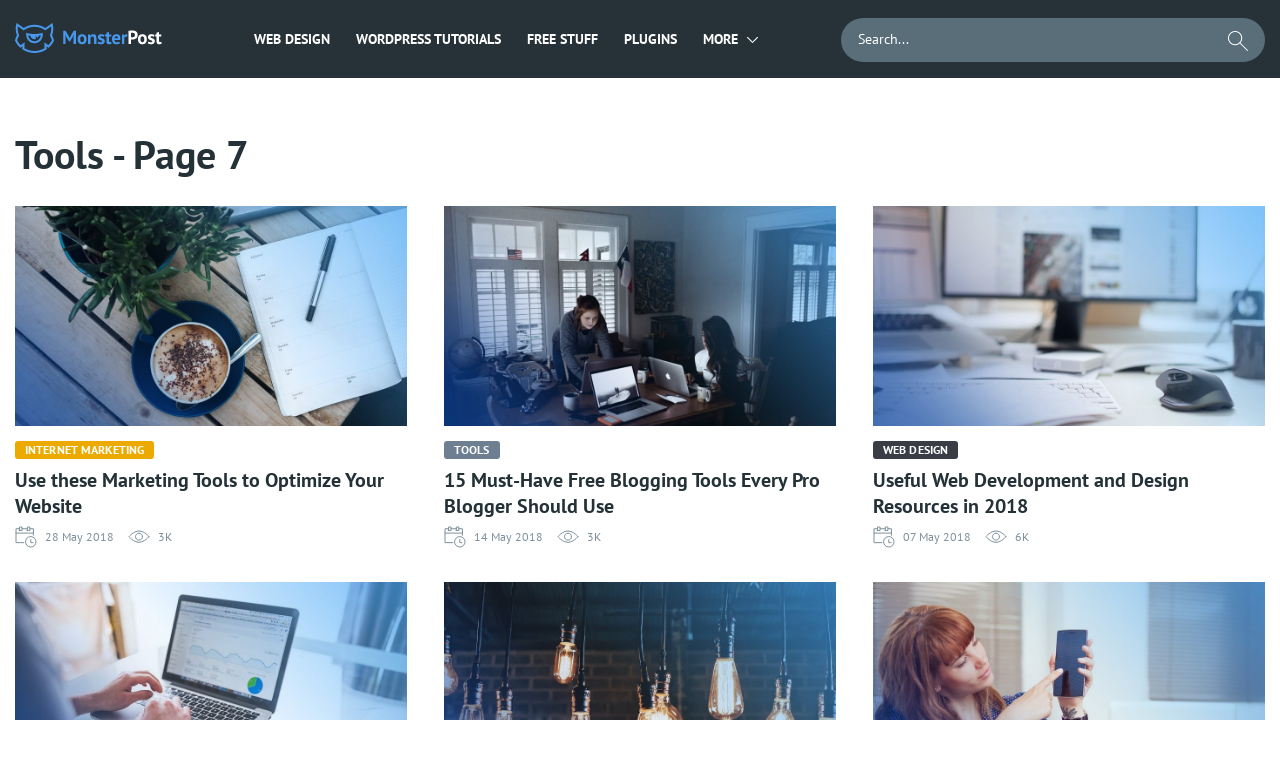

--- FILE ---
content_type: text/html; charset=UTF-8
request_url: https://monsterspost.com/category/tools/page/7/
body_size: 17400
content:

<!DOCTYPE html>
<html lang="en-US">
<head>
    <title>Tools Guides and Tutorials ⭐MonstersPost - Page 7 of 19</title>
    <meta charset="UTF-8" />
    <meta http-equiv="X-UA-Compatible" content="IE=Edge"/>
    <meta name="viewport" content="width=device-width, initial-scale=1, user-scalable=no">
    <link rel="icon" href="https://s.tmimgcdn.com/img/favicon.ico?d=9392c5f" type="image/x-icon"/>

    <script>
        document.addEventListener(
            "InitGTM",
            (e) => {
                <!-- Google Tag Manager -->
                (function(w,d,s,l,i){w[l]=w[l]||[];w[l].push({'gtm.start':
                        new Date().getTime(),event:'gtm.js'});var f=d.getElementsByTagName(s)[0],
                    j=d.createElement(s),dl=l!='dataLayer'?'&l='+l:'';j.async=true;j.src=
                    'https://www.googletagmanager.com/gtm.js?id='+i+dl;f.parentNode.insertBefore(j,f);
                })(window,document,'script','dataLayer','GTM-M77X7Q');
                <!-- End Google Tag Manager -->
                window.dataLayer.push({ event: "consent_updated" })
            },
            true,
        );
    </script>
    <script src="https://account.templatemonster.com/cp/default.js" type="text/javascript"></script>

        
    <script async src="https://pagead2.googlesyndication.com/pagead/js/adsbygoogle.js?client=ca-pub-2298923398874686"
            crossorigin="anonymous"></script>
    <meta name='ir-site-verification-token' value='918434636' />
    <meta name='impact-site-verification' value='74a02357-ae94-4db8-add8-2a625f35ef2f'>
    <meta name='robots' content='index, follow, max-image-preview:large, max-snippet:-1, max-video-preview:-1' />

	<!-- This site is optimized with the Yoast SEO plugin v19.11 - https://yoast.com/wordpress/plugins/seo/ -->
	<meta name="description" content="Large collection of articles on Tools. Read and learn with MonsterPost. We are always here to provide fresh news. - Page 7 of 19" />
	<link rel="canonical" href="https://monsterspost.com/category/tools/page/7/" />
	<link rel="prev" href="https://monsterspost.com/category/tools/page/6/" />
	<link rel="next" href="https://monsterspost.com/category/tools/page/8/" />
	<meta property="og:locale" content="en_US" />
	<meta property="og:type" content="article" />
	<meta property="og:title" content="Tools Guides and Tutorials ⭐MonstersPost - Page 7 of 19" />
	<meta property="og:description" content="Large collection of articles on Tools. Read and learn with MonsterPost. We are always here to provide fresh news. - Page 7 of 19" />
	<meta property="og:url" content="https://monsterspost.com/category/tools/" />
	<meta property="og:site_name" content="MonstersPost" />
	<meta property="og:image" content="https://monsterspost.com/wp-content/uploads/2019/04/tmlogo.jpg" />
	<meta property="og:image:width" content="400" />
	<meta property="og:image:height" content="400" />
	<meta property="og:image:type" content="image/jpeg" />
	<meta name="twitter:card" content="summary_large_image" />
	<meta name="twitter:site" content="@templatemonster" />
	<script type="application/ld+json" class="yoast-schema-graph">{"@context":"https://schema.org","@graph":[{"@type":"CollectionPage","@id":"https://monsterspost.com/category/tools/","url":"https://monsterspost.com/category/tools/page/7/","name":"Tools Guides and Tutorials ⭐MonstersPost - Page 7 of 19","isPartOf":{"@id":"https://monsterspost.com/#website"},"primaryImageOfPage":{"@id":"https://monsterspost.com/category/tools/page/7/#primaryimage"},"image":{"@id":"https://monsterspost.com/category/tools/page/7/#primaryimage"},"thumbnailUrl":"https://monsterspost.com/wp-content/uploads/2018/05/featured-image-26.jpg","description":"Large collection of articles on Tools. Read and learn with MonsterPost. We are always here to provide fresh news. - Page 7 of 19","breadcrumb":{"@id":"https://monsterspost.com/category/tools/page/7/#breadcrumb"},"inLanguage":"en-US"},{"@type":"ImageObject","inLanguage":"en-US","@id":"https://monsterspost.com/category/tools/page/7/#primaryimage","url":"https://monsterspost.com/wp-content/uploads/2018/05/featured-image-26.jpg","contentUrl":"https://monsterspost.com/wp-content/uploads/2018/05/featured-image-26.jpg","width":900,"height":538,"caption":"Marketing Tools"},{"@type":"BreadcrumbList","@id":"https://monsterspost.com/category/tools/page/7/#breadcrumb","itemListElement":[{"@type":"ListItem","position":1,"name":"☑️ Home","item":"https://monsterspost.com/"},{"@type":"ListItem","position":2,"name":"Tools"}]},{"@type":"WebSite","@id":"https://monsterspost.com/#website","url":"https://monsterspost.com/","name":"MonstersPost","description":"","publisher":{"@id":"https://monsterspost.com/#organization"},"potentialAction":[{"@type":"SearchAction","target":{"@type":"EntryPoint","urlTemplate":"https://monsterspost.com/?s={search_term_string}"},"query-input":"required name=search_term_string"}],"inLanguage":"en-US"},{"@type":"Organization","@id":"https://monsterspost.com/#organization","name":"MonstersPost","url":"https://monsterspost.com/","logo":{"@type":"ImageObject","inLanguage":"en-US","@id":"https://monsterspost.com/#/schema/logo/image/","url":"https://monsterspost.com/wp-content/uploads/2020/03/Logo-TM.png","contentUrl":"https://monsterspost.com/wp-content/uploads/2020/03/Logo-TM.png","width":180,"height":180,"caption":"MonstersPost"},"image":{"@id":"https://monsterspost.com/#/schema/logo/image/"},"sameAs":["https://www.instagram.com/template_monster/","https://www.linkedin.com/company/templatemonster","https://www.pinterest.com/templatemonster/","https://www.youtube.com/user/TemplateMonsterCo/","https://www.facebook.com/TemplateMonster/","https://twitter.com/templatemonster"]}]}</script>
	<!-- / Yoast SEO plugin. -->


<link rel="alternate" type="application/rss+xml" title="MonstersPost &raquo; Tools Category Feed" href="https://monsterspost.com/category/tools/feed/" />
<link rel='stylesheet' id='classic-theme-styles-css' href='https://monsterspost.com/wp-includes/css/classic-themes.min.css?ver=1' type='text/css' media='all' />
<style id='global-styles-inline-css' type='text/css'>
body{--wp--preset--color--black: #000000;--wp--preset--color--cyan-bluish-gray: #abb8c3;--wp--preset--color--white: #ffffff;--wp--preset--color--pale-pink: #f78da7;--wp--preset--color--vivid-red: #cf2e2e;--wp--preset--color--luminous-vivid-orange: #ff6900;--wp--preset--color--luminous-vivid-amber: #fcb900;--wp--preset--color--light-green-cyan: #7bdcb5;--wp--preset--color--vivid-green-cyan: #00d084;--wp--preset--color--pale-cyan-blue: #8ed1fc;--wp--preset--color--vivid-cyan-blue: #0693e3;--wp--preset--color--vivid-purple: #9b51e0;--wp--preset--gradient--vivid-cyan-blue-to-vivid-purple: linear-gradient(135deg,rgba(6,147,227,1) 0%,rgb(155,81,224) 100%);--wp--preset--gradient--light-green-cyan-to-vivid-green-cyan: linear-gradient(135deg,rgb(122,220,180) 0%,rgb(0,208,130) 100%);--wp--preset--gradient--luminous-vivid-amber-to-luminous-vivid-orange: linear-gradient(135deg,rgba(252,185,0,1) 0%,rgba(255,105,0,1) 100%);--wp--preset--gradient--luminous-vivid-orange-to-vivid-red: linear-gradient(135deg,rgba(255,105,0,1) 0%,rgb(207,46,46) 100%);--wp--preset--gradient--very-light-gray-to-cyan-bluish-gray: linear-gradient(135deg,rgb(238,238,238) 0%,rgb(169,184,195) 100%);--wp--preset--gradient--cool-to-warm-spectrum: linear-gradient(135deg,rgb(74,234,220) 0%,rgb(151,120,209) 20%,rgb(207,42,186) 40%,rgb(238,44,130) 60%,rgb(251,105,98) 80%,rgb(254,248,76) 100%);--wp--preset--gradient--blush-light-purple: linear-gradient(135deg,rgb(255,206,236) 0%,rgb(152,150,240) 100%);--wp--preset--gradient--blush-bordeaux: linear-gradient(135deg,rgb(254,205,165) 0%,rgb(254,45,45) 50%,rgb(107,0,62) 100%);--wp--preset--gradient--luminous-dusk: linear-gradient(135deg,rgb(255,203,112) 0%,rgb(199,81,192) 50%,rgb(65,88,208) 100%);--wp--preset--gradient--pale-ocean: linear-gradient(135deg,rgb(255,245,203) 0%,rgb(182,227,212) 50%,rgb(51,167,181) 100%);--wp--preset--gradient--electric-grass: linear-gradient(135deg,rgb(202,248,128) 0%,rgb(113,206,126) 100%);--wp--preset--gradient--midnight: linear-gradient(135deg,rgb(2,3,129) 0%,rgb(40,116,252) 100%);--wp--preset--duotone--dark-grayscale: url('#wp-duotone-dark-grayscale');--wp--preset--duotone--grayscale: url('#wp-duotone-grayscale');--wp--preset--duotone--purple-yellow: url('#wp-duotone-purple-yellow');--wp--preset--duotone--blue-red: url('#wp-duotone-blue-red');--wp--preset--duotone--midnight: url('#wp-duotone-midnight');--wp--preset--duotone--magenta-yellow: url('#wp-duotone-magenta-yellow');--wp--preset--duotone--purple-green: url('#wp-duotone-purple-green');--wp--preset--duotone--blue-orange: url('#wp-duotone-blue-orange');--wp--preset--font-size--small: 13px;--wp--preset--font-size--medium: 20px;--wp--preset--font-size--large: 36px;--wp--preset--font-size--x-large: 42px;--wp--preset--spacing--20: 0.44rem;--wp--preset--spacing--30: 0.67rem;--wp--preset--spacing--40: 1rem;--wp--preset--spacing--50: 1.5rem;--wp--preset--spacing--60: 2.25rem;--wp--preset--spacing--70: 3.38rem;--wp--preset--spacing--80: 5.06rem;}:where(.is-layout-flex){gap: 0.5em;}body .is-layout-flow > .alignleft{float: left;margin-inline-start: 0;margin-inline-end: 2em;}body .is-layout-flow > .alignright{float: right;margin-inline-start: 2em;margin-inline-end: 0;}body .is-layout-flow > .aligncenter{margin-left: auto !important;margin-right: auto !important;}body .is-layout-constrained > .alignleft{float: left;margin-inline-start: 0;margin-inline-end: 2em;}body .is-layout-constrained > .alignright{float: right;margin-inline-start: 2em;margin-inline-end: 0;}body .is-layout-constrained > .aligncenter{margin-left: auto !important;margin-right: auto !important;}body .is-layout-constrained > :where(:not(.alignleft):not(.alignright):not(.alignfull)){max-width: var(--wp--style--global--content-size);margin-left: auto !important;margin-right: auto !important;}body .is-layout-constrained > .alignwide{max-width: var(--wp--style--global--wide-size);}body .is-layout-flex{display: flex;}body .is-layout-flex{flex-wrap: wrap;align-items: center;}body .is-layout-flex > *{margin: 0;}:where(.wp-block-columns.is-layout-flex){gap: 2em;}.has-black-color{color: var(--wp--preset--color--black) !important;}.has-cyan-bluish-gray-color{color: var(--wp--preset--color--cyan-bluish-gray) !important;}.has-white-color{color: var(--wp--preset--color--white) !important;}.has-pale-pink-color{color: var(--wp--preset--color--pale-pink) !important;}.has-vivid-red-color{color: var(--wp--preset--color--vivid-red) !important;}.has-luminous-vivid-orange-color{color: var(--wp--preset--color--luminous-vivid-orange) !important;}.has-luminous-vivid-amber-color{color: var(--wp--preset--color--luminous-vivid-amber) !important;}.has-light-green-cyan-color{color: var(--wp--preset--color--light-green-cyan) !important;}.has-vivid-green-cyan-color{color: var(--wp--preset--color--vivid-green-cyan) !important;}.has-pale-cyan-blue-color{color: var(--wp--preset--color--pale-cyan-blue) !important;}.has-vivid-cyan-blue-color{color: var(--wp--preset--color--vivid-cyan-blue) !important;}.has-vivid-purple-color{color: var(--wp--preset--color--vivid-purple) !important;}.has-black-background-color{background-color: var(--wp--preset--color--black) !important;}.has-cyan-bluish-gray-background-color{background-color: var(--wp--preset--color--cyan-bluish-gray) !important;}.has-white-background-color{background-color: var(--wp--preset--color--white) !important;}.has-pale-pink-background-color{background-color: var(--wp--preset--color--pale-pink) !important;}.has-vivid-red-background-color{background-color: var(--wp--preset--color--vivid-red) !important;}.has-luminous-vivid-orange-background-color{background-color: var(--wp--preset--color--luminous-vivid-orange) !important;}.has-luminous-vivid-amber-background-color{background-color: var(--wp--preset--color--luminous-vivid-amber) !important;}.has-light-green-cyan-background-color{background-color: var(--wp--preset--color--light-green-cyan) !important;}.has-vivid-green-cyan-background-color{background-color: var(--wp--preset--color--vivid-green-cyan) !important;}.has-pale-cyan-blue-background-color{background-color: var(--wp--preset--color--pale-cyan-blue) !important;}.has-vivid-cyan-blue-background-color{background-color: var(--wp--preset--color--vivid-cyan-blue) !important;}.has-vivid-purple-background-color{background-color: var(--wp--preset--color--vivid-purple) !important;}.has-black-border-color{border-color: var(--wp--preset--color--black) !important;}.has-cyan-bluish-gray-border-color{border-color: var(--wp--preset--color--cyan-bluish-gray) !important;}.has-white-border-color{border-color: var(--wp--preset--color--white) !important;}.has-pale-pink-border-color{border-color: var(--wp--preset--color--pale-pink) !important;}.has-vivid-red-border-color{border-color: var(--wp--preset--color--vivid-red) !important;}.has-luminous-vivid-orange-border-color{border-color: var(--wp--preset--color--luminous-vivid-orange) !important;}.has-luminous-vivid-amber-border-color{border-color: var(--wp--preset--color--luminous-vivid-amber) !important;}.has-light-green-cyan-border-color{border-color: var(--wp--preset--color--light-green-cyan) !important;}.has-vivid-green-cyan-border-color{border-color: var(--wp--preset--color--vivid-green-cyan) !important;}.has-pale-cyan-blue-border-color{border-color: var(--wp--preset--color--pale-cyan-blue) !important;}.has-vivid-cyan-blue-border-color{border-color: var(--wp--preset--color--vivid-cyan-blue) !important;}.has-vivid-purple-border-color{border-color: var(--wp--preset--color--vivid-purple) !important;}.has-vivid-cyan-blue-to-vivid-purple-gradient-background{background: var(--wp--preset--gradient--vivid-cyan-blue-to-vivid-purple) !important;}.has-light-green-cyan-to-vivid-green-cyan-gradient-background{background: var(--wp--preset--gradient--light-green-cyan-to-vivid-green-cyan) !important;}.has-luminous-vivid-amber-to-luminous-vivid-orange-gradient-background{background: var(--wp--preset--gradient--luminous-vivid-amber-to-luminous-vivid-orange) !important;}.has-luminous-vivid-orange-to-vivid-red-gradient-background{background: var(--wp--preset--gradient--luminous-vivid-orange-to-vivid-red) !important;}.has-very-light-gray-to-cyan-bluish-gray-gradient-background{background: var(--wp--preset--gradient--very-light-gray-to-cyan-bluish-gray) !important;}.has-cool-to-warm-spectrum-gradient-background{background: var(--wp--preset--gradient--cool-to-warm-spectrum) !important;}.has-blush-light-purple-gradient-background{background: var(--wp--preset--gradient--blush-light-purple) !important;}.has-blush-bordeaux-gradient-background{background: var(--wp--preset--gradient--blush-bordeaux) !important;}.has-luminous-dusk-gradient-background{background: var(--wp--preset--gradient--luminous-dusk) !important;}.has-pale-ocean-gradient-background{background: var(--wp--preset--gradient--pale-ocean) !important;}.has-electric-grass-gradient-background{background: var(--wp--preset--gradient--electric-grass) !important;}.has-midnight-gradient-background{background: var(--wp--preset--gradient--midnight) !important;}.has-small-font-size{font-size: var(--wp--preset--font-size--small) !important;}.has-medium-font-size{font-size: var(--wp--preset--font-size--medium) !important;}.has-large-font-size{font-size: var(--wp--preset--font-size--large) !important;}.has-x-large-font-size{font-size: var(--wp--preset--font-size--x-large) !important;}
.wp-block-navigation a:where(:not(.wp-element-button)){color: inherit;}
:where(.wp-block-columns.is-layout-flex){gap: 2em;}
.wp-block-pullquote{font-size: 1.5em;line-height: 1.6;}
</style>
<link rel='stylesheet' id='contact-form-7-css' href='https://monsterspost.com/wp-content/plugins/contact-form-7/includes/css/styles.css?ver=5.6.4' type='text/css' media='all' />
<link rel='stylesheet' id='tm-custom-style-css' href='https://monsterspost.com/wp-content/themes/redesign/css/main.min.css?ver=1769263623' type='text/css' media='all' />
<style id='rocket-lazyload-inline-css' type='text/css'>
.rll-youtube-player{position:relative;padding-bottom:56.23%;height:0;overflow:hidden;max-width:100%;}.rll-youtube-player iframe{position:absolute;top:0;left:0;width:100%;height:100%;z-index:100;background:0 0}.rll-youtube-player img{bottom:0;display:block;left:0;margin:auto;max-width:100%;width:100%;position:absolute;right:0;top:0;border:none;height:auto;cursor:pointer;-webkit-transition:.4s all;-moz-transition:.4s all;transition:.4s all}.rll-youtube-player img:hover{-webkit-filter:brightness(75%)}.rll-youtube-player .play{height:72px;width:72px;left:50%;top:50%;margin-left:-36px;margin-top:-36px;position:absolute;background:url(https://monsterspost.com/wp-content/plugins/rocket-lazy-load/assets/img/youtube.png) no-repeat;cursor:pointer}
</style>
<script type='text/javascript' src='https://monsterspost.com/wp-includes/js/jquery/jquery.min.js?ver=3.6.1' id='jquery-core-js'></script>
<script type='text/javascript' src='https://monsterspost.com/wp-includes/js/jquery/jquery-migrate.min.js?ver=3.3.2' id='jquery-migrate-js'></script>
<script type='text/javascript' src='https://monsterspost.com/wp-content/themes/redesign/js/app.min.js?ver=1769263623' id='tm-custom-script-js'></script>
<link rel="https://api.w.org/" href="https://monsterspost.com/wp-json/" /><link rel="alternate" type="application/json" href="https://monsterspost.com/wp-json/wp/v2/categories/128" /><link rel="EditURI" type="application/rsd+xml" title="RSD" href="https://monsterspost.com/xmlrpc.php?rsd" />
<link rel="wlwmanifest" type="application/wlwmanifest+xml" href="https://monsterspost.com/wp-includes/wlwmanifest.xml" />
<meta name="generator" content="WordPress 6.1.1" />
    <meta name="theme-color" content="#ffffff" />
<!-- There is no amphtml version available for this URL. --><link rel="icon" href="https://monsterspost.com/wp-content/uploads/2019/07/icon-150x150.png" sizes="32x32" />
<link rel="icon" href="https://monsterspost.com/wp-content/uploads/2019/07/icon.png" sizes="192x192" />
<link rel="apple-touch-icon" href="https://monsterspost.com/wp-content/uploads/2019/07/icon.png" />
<meta name="msapplication-TileImage" content="https://monsterspost.com/wp-content/uploads/2019/07/icon.png" />
<noscript><style id="rocket-lazyload-nojs-css">.rll-youtube-player, [data-lazy-src]{display:none !important;}</style></noscript></head>
<body class="archive paged category category-tools category-128 paged-7 category-paged-7">
<body>
<!-- Google Tag Manager (noscript) -->
<noscript><iframe src="https://www.googletagmanager.com/ns.html?id=GTM-M77X7Q"
                  height="0" width="0" style="display:none;visibility:hidden"></iframe></noscript>
<!-- End Google Tag Manager (noscript) -->



    <div class="wrap">
        
        
        
        <header class="header">
            <div class="center">
                <div class="header__wrap">
                    <div class="header__left_side">
                        <a href="/" class="logo">
                            <svg class="logo__img" width="39" height="30" viewBox="0 0 39 30" fill="none" xmlns="http://www.w3.org/2000/svg">
                                <path fill-rule="evenodd" clip-rule="evenodd" d="M19.5001 18.225C16.1981 18.225 13.4982 15.6538 13.2895 12.4046C13.9756 12.5566 14.6709 12.6839 15.3745 12.7857C15.7426 14.7295 17.4491 16.2 19.5001 16.2C19.9283 16.2 20.3415 16.1355 20.7308 16.0164L20.5771 13.2515L22.6918 14.7284C23.1579 14.1836 23.4868 13.5185 23.6256 12.7857C24.3292 12.6839 25.0245 12.5567 25.7106 12.4046C25.502 15.6538 22.802 18.225 19.5001 18.225ZM27.75 9.75H27.7495C27.6546 9.78097 27.5594 9.81135 27.4641 9.84128C26.8225 10.0428 26.1707 10.2208 25.5091 10.3739C24.8526 10.5258 24.1867 10.6532 23.5125 10.7555C22.2039 10.9538 20.864 11.0568 19.5001 11.0568C18.1361 11.0568 16.7963 10.9538 15.4877 10.7555C14.8135 10.6532 14.1475 10.5258 13.4911 10.3739C12.8295 10.2208 12.1776 10.0428 11.5361 9.84128C11.4407 9.81135 11.3456 9.78097 11.2508 9.75H11.25C11.25 9.75 11.2501 11.9575 11.2501 12C11.2501 16.5563 14.9438 20.25 19.5001 20.25C24.0548 20.25 27.7474 16.5589 27.75 12.0047V9.75Z" fill="#4797EC"/>
                                <path fill-rule="evenodd" clip-rule="evenodd" d="M33.3674 22.1834L29.3065 19.3483L29.6291 25.1411C26.6769 26.9391 23.2094 27.975 19.5 27.975C15.7913 27.975 12.3244 26.9395 9.37245 25.1422L9.69518 19.3471L5.6325 22.1834C4.2342 20.7691 3.04995 19.1427 2.1342 17.3557C2.35815 16.4595 2.64878 15.5897 3.00218 14.7527C3.33188 13.9719 3.71595 13.2198 4.14862 12.5002C3.80895 11.7296 3.52567 10.9288 3.30382 10.1027C2.93047 8.71237 2.73023 7.25122 2.73023 5.74312C2.73023 4.9392 2.78805 4.149 2.89747 3.3753L8.70533 7.43092C9.28238 6.99397 9.88665 6.59115 10.5154 6.2256C13.1562 4.69005 16.2251 3.80993 19.5 3.80993C22.7748 3.80993 25.8438 4.69005 28.4846 6.2256C29.1133 6.59115 29.7175 6.99397 30.2947 7.43092L36.1025 3.3753C36.2118 4.149 36.2697 4.9392 36.2697 5.74312C36.2697 7.25122 36.0694 8.71237 35.6961 10.1026C35.4743 10.9288 35.191 11.7296 34.8513 12.5002C35.284 13.2198 35.6681 13.9719 35.9977 14.7528C36.3512 15.5897 36.6418 16.4595 36.8657 17.3557C35.95 19.1427 34.7657 20.7691 33.3674 22.1834ZM38.0642 14.4588C37.7818 13.7365 37.458 13.0352 37.0966 12.3568C37.8703 10.2994 38.2948 8.07098 38.2948 5.74312C38.2948 4.51073 38.1749 3.30652 37.9483 2.14035C37.9453 2.12445 37.9424 2.10855 37.9392 2.09265C37.7989 1.37978 37.6182 0.68145 37.3997 0L30.2957 4.96088C27.1848 2.9517 23.4788 1.78492 19.5 1.78492C15.5212 1.78492 11.8151 2.9517 8.70428 4.96088L1.6002 0C1.38172 0.68145 1.20105 1.37978 1.06065 2.09265C1.05758 2.10855 1.05465 2.12453 1.0515 2.14042C0.825075 3.3066 0.70515 4.51073 0.70515 5.74312C0.70515 8.07098 1.1295 10.2994 1.90328 12.3568C1.54192 13.0352 1.21815 13.7365 0.935775 14.4588C0.5412 15.4684 0.226875 16.5181 0 17.6C0.473775 18.6107 1.02262 19.5792 1.6416 20.4967C2.32927 21.5161 3.10222 22.4733 3.94972 23.3585C4.42627 23.8562 4.92645 24.331 5.44852 24.7813L7.44143 23.3896L7.2852 26.1995C7.91573 26.6348 8.5698 27.0385 9.2466 27.4058C12.295 29.0602 15.7878 30 19.5 30C23.2129 30 26.7062 29.0599 29.755 27.405C30.4318 27.0376 31.0859 26.6338 31.7164 26.1984L31.5603 23.3909L33.5514 24.7813C34.0735 24.331 34.5737 23.8562 35.0502 23.3585C35.8977 22.4734 36.6707 21.5162 37.3583 20.4967C37.9773 19.5792 38.5261 18.6107 39 17.6C38.773 16.5181 38.4587 15.4684 38.0642 14.4588Z" fill="#4797EC"/>
                            </svg>
                            <svg class="logo__text" width="99" height="15" viewBox="0 0 99 15" fill="none" xmlns="http://www.w3.org/2000/svg">
                                <path d="M10.457 7.103L10.742 4.462H10.628L9.811 6.59L6.98 11.549H6.144L3.161 6.571L2.325 4.462H2.23L2.61 7.084V14H0.14V0.699999H2.515L6.068 6.78L6.695 8.3H6.771L7.341 6.742L10.704 0.699999H13.06V14H10.457V7.103ZM14.6333 9.25C14.6333 7.64133 15.026 6.40633 15.8113 5.545C16.5966 4.671 17.6986 4.234 19.1173 4.234C19.8773 4.234 20.536 4.35433 21.0933 4.595C21.6506 4.83567 22.113 5.17767 22.4803 5.621C22.8476 6.05167 23.12 6.57733 23.2973 7.198C23.4873 7.81867 23.5823 8.50267 23.5823 9.25C23.5823 10.8587 23.1896 12.1 22.4043 12.974C21.6316 13.8353 20.536 14.266 19.1173 14.266C18.3573 14.266 17.6986 14.1457 17.1413 13.905C16.584 13.6643 16.1153 13.3287 15.7353 12.898C15.368 12.4547 15.0893 11.9227 14.8993 11.302C14.722 10.6813 14.6333 9.99733 14.6333 9.25ZM17.1793 9.25C17.1793 9.668 17.2173 10.0543 17.2933 10.409C17.3693 10.7637 17.4833 11.074 17.6353 11.34C17.7873 11.606 17.9836 11.815 18.2243 11.967C18.4776 12.1063 18.7753 12.176 19.1173 12.176C19.7633 12.176 20.2446 11.9417 20.5613 11.473C20.878 11.0043 21.0363 10.2633 21.0363 9.25C21.0363 8.376 20.8906 7.673 20.5993 7.141C20.308 6.59633 19.814 6.324 19.1173 6.324C18.5093 6.324 18.0343 6.552 17.6923 7.008C17.3503 7.464 17.1793 8.21133 17.1793 9.25ZM30.9184 14V8.604C30.9184 7.83133 30.8044 7.274 30.5764 6.932C30.361 6.59 29.9874 6.419 29.4554 6.419C28.9867 6.419 28.5877 6.55833 28.2584 6.837C27.9417 7.103 27.7137 7.43867 27.5744 7.844V14H25.1044V4.5H27.0614L27.3464 5.754H27.4224C27.7137 5.34867 28.1 4.994 28.5814 4.69C29.0627 4.386 29.6834 4.234 30.4434 4.234C30.912 4.234 31.33 4.29733 31.6974 4.424C32.0647 4.55067 32.375 4.75967 32.6284 5.051C32.8817 5.34233 33.0717 5.74133 33.1984 6.248C33.325 6.742 33.3884 7.35633 33.3884 8.091V14H30.9184ZM39.2009 11.378C39.2009 11.1247 39.0932 10.922 38.8779 10.77C38.6625 10.618 38.3965 10.4787 38.0799 10.352C37.7632 10.2253 37.4149 10.0987 37.0349 9.972C36.6549 9.83267 36.3065 9.649 35.9899 9.421C35.6732 9.18033 35.4072 8.88267 35.1919 8.528C34.9765 8.16067 34.8689 7.692 34.8689 7.122C34.8689 6.18467 35.1475 5.469 35.7049 4.975C36.2622 4.481 37.0665 4.234 38.1179 4.234C38.8399 4.234 39.4922 4.31 40.0749 4.462C40.6575 4.614 41.1136 4.785 41.4429 4.975L40.8919 6.761C40.6006 6.647 40.2332 6.52667 39.7899 6.4C39.3466 6.27333 38.8969 6.21 38.4409 6.21C37.7062 6.21 37.3389 6.495 37.3389 7.065C37.3389 7.293 37.4465 7.47667 37.6619 7.616C37.8772 7.75533 38.1432 7.88833 38.4599 8.015C38.7765 8.129 39.1249 8.25567 39.5049 8.395C39.8849 8.53433 40.2332 8.718 40.5499 8.946C40.8666 9.16133 41.1325 9.44633 41.3479 9.801C41.5632 10.1557 41.6709 10.6117 41.6709 11.169C41.6709 12.1317 41.3606 12.8917 40.7399 13.449C40.1319 13.9937 39.2136 14.266 37.9849 14.266C37.3135 14.266 36.6802 14.1773 36.0849 14C35.5022 13.8353 35.0272 13.639 34.6599 13.411L35.3439 11.568C35.6352 11.7327 36.0215 11.8973 36.5029 12.062C36.9842 12.214 37.4782 12.29 37.9849 12.29C38.3522 12.29 38.6436 12.2203 38.8589 12.081C39.0869 11.9417 39.2009 11.7073 39.2009 11.378ZM42.1055 4.5H43.4165V2.714L45.8865 2.011V4.5H48.2045V6.59H45.8865V10.238C45.8865 10.8967 45.9498 11.3717 46.0765 11.663C46.2158 11.9417 46.4692 12.081 46.8365 12.081C47.0898 12.081 47.3052 12.0557 47.4825 12.005C47.6725 11.9543 47.8815 11.8783 48.1095 11.777L48.5465 13.677C48.2045 13.8417 47.8055 13.981 47.3495 14.095C46.8935 14.209 46.4312 14.266 45.9625 14.266C45.0885 14.266 44.4425 14.0443 44.0245 13.601C43.6192 13.145 43.4165 12.404 43.4165 11.378V6.59H42.1055V4.5ZM57.0348 13.183C56.6548 13.487 56.1354 13.7467 55.4768 13.962C54.8308 14.1647 54.1404 14.266 53.4058 14.266C51.8731 14.266 50.7521 13.8227 50.0428 12.936C49.3334 12.0367 48.9788 10.808 48.9788 9.25C48.9788 7.578 49.3778 6.324 50.1758 5.488C50.9738 4.652 52.0948 4.234 53.5388 4.234C54.0201 4.234 54.4888 4.29733 54.9448 4.424C55.4008 4.55067 55.8061 4.75967 56.1608 5.051C56.5154 5.34233 56.8004 5.735 57.0158 6.229C57.2311 6.723 57.3388 7.33733 57.3388 8.072C57.3388 8.338 57.3198 8.623 57.2818 8.927C57.2564 9.231 57.2121 9.54767 57.1488 9.877H51.4488C51.4868 10.675 51.6894 11.2767 52.0568 11.682C52.4368 12.0873 53.0448 12.29 53.8808 12.29C54.4001 12.29 54.8624 12.214 55.2678 12.062C55.6858 11.8973 56.0024 11.7327 56.2178 11.568L57.0348 13.183ZM53.5008 6.21C52.8548 6.21 52.3734 6.40633 52.0568 6.799C51.7528 7.179 51.5691 7.692 51.5058 8.338H55.0398C55.0904 7.654 54.9828 7.12833 54.7168 6.761C54.4634 6.39367 54.0581 6.21 53.5008 6.21ZM64.1372 6.818C63.7445 6.67867 63.3899 6.609 63.0732 6.609C62.6299 6.609 62.2562 6.72933 61.9522 6.97C61.6609 7.198 61.4645 7.49567 61.3632 7.863V14H58.8932V4.5H60.8122L61.0972 5.754H61.1732C61.3885 5.28533 61.6799 4.92433 62.0472 4.671C62.4145 4.41767 62.8452 4.291 63.3392 4.291C63.6685 4.291 64.0422 4.36067 64.4602 4.5L64.1372 6.818Z" fill="#4797EC"/>
                                <path d="M65.4213 0.833C65.9533 0.731666 66.536 0.655666 67.1693 0.604999C67.8153 0.541666 68.455 0.509999 69.0883 0.509999C69.747 0.509999 70.4057 0.566999 71.0643 0.680999C71.7357 0.782333 72.3373 0.997666 72.8693 1.327C73.4013 1.64367 73.832 2.09333 74.1613 2.676C74.5033 3.246 74.6743 3.99333 74.6743 4.918C74.6743 5.754 74.5287 6.46333 74.2373 7.046C73.946 7.616 73.5597 8.08467 73.0783 8.452C72.597 8.81933 72.046 9.08533 71.4253 9.25C70.8173 9.41467 70.184 9.497 69.5253 9.497C69.462 9.497 69.3607 9.497 69.2213 9.497C69.082 9.497 68.9363 9.497 68.7843 9.497C68.6323 9.48433 68.4803 9.47167 68.3283 9.459C68.189 9.44633 68.0877 9.43367 68.0243 9.421V14H65.4213V0.833ZM69.2973 2.752C69.044 2.752 68.8033 2.76467 68.5753 2.79C68.3473 2.80267 68.1637 2.82167 68.0243 2.847V7.16C68.075 7.17267 68.151 7.18533 68.2523 7.198C68.3537 7.21067 68.4613 7.22333 68.5753 7.236C68.6893 7.236 68.797 7.236 68.8983 7.236C69.0123 7.236 69.0947 7.236 69.1453 7.236C69.4873 7.236 69.823 7.20433 70.1523 7.141C70.4943 7.07767 70.7983 6.96367 71.0643 6.799C71.3303 6.62167 71.5393 6.381 71.6913 6.077C71.856 5.773 71.9383 5.374 71.9383 4.88C71.9383 4.462 71.8623 4.12 71.7103 3.854C71.5583 3.57533 71.3557 3.35367 71.1023 3.189C70.8617 3.02433 70.583 2.91033 70.2663 2.847C69.9497 2.78367 69.6267 2.752 69.2973 2.752ZM74.9049 9.25C74.9049 7.64133 75.2975 6.40633 76.0829 5.545C76.8682 4.671 77.9702 4.234 79.3889 4.234C80.1489 4.234 80.8075 4.35433 81.3649 4.595C81.9222 4.83567 82.3845 5.17767 82.7519 5.621C83.1192 6.05167 83.3915 6.57733 83.5689 7.198C83.7589 7.81867 83.8539 8.50267 83.8539 9.25C83.8539 10.8587 83.4612 12.1 82.6759 12.974C81.9032 13.8353 80.8075 14.266 79.3889 14.266C78.6289 14.266 77.9702 14.1457 77.4129 13.905C76.8555 13.6643 76.3869 13.3287 76.0069 12.898C75.6395 12.4547 75.3609 11.9227 75.1709 11.302C74.9935 10.6813 74.9049 9.99733 74.9049 9.25ZM77.4509 9.25C77.4509 9.668 77.4889 10.0543 77.5649 10.409C77.6409 10.7637 77.7549 11.074 77.9069 11.34C78.0589 11.606 78.2552 11.815 78.4959 11.967C78.7492 12.1063 79.0469 12.176 79.3889 12.176C80.0349 12.176 80.5162 11.9417 80.8329 11.473C81.1495 11.0043 81.3079 10.2633 81.3079 9.25C81.3079 8.376 81.1622 7.673 80.8709 7.141C80.5795 6.59633 80.0855 6.324 79.3889 6.324C78.7809 6.324 78.3059 6.552 77.9639 7.008C77.6219 7.464 77.4509 8.21133 77.4509 9.25ZM89.3089 11.378C89.3089 11.1247 89.2013 10.922 88.9859 10.77C88.7706 10.618 88.5046 10.4787 88.1879 10.352C87.8713 10.2253 87.5229 10.0987 87.1429 9.972C86.7629 9.83267 86.4146 9.649 86.0979 9.421C85.7813 9.18033 85.5153 8.88267 85.2999 8.528C85.0846 8.16067 84.9769 7.692 84.9769 7.122C84.9769 6.18467 85.2556 5.469 85.8129 4.975C86.3703 4.481 87.1746 4.234 88.2259 4.234C88.9479 4.234 89.6003 4.31 90.1829 4.462C90.7656 4.614 91.2216 4.785 91.5509 4.975L90.9999 6.761C90.7086 6.647 90.3413 6.52667 89.8979 6.4C89.4546 6.27333 89.0049 6.21 88.5489 6.21C87.8143 6.21 87.4469 6.495 87.4469 7.065C87.4469 7.293 87.5546 7.47667 87.7699 7.616C87.9853 7.75533 88.2513 7.88833 88.5679 8.015C88.8846 8.129 89.2329 8.25567 89.6129 8.395C89.9929 8.53433 90.3413 8.718 90.6579 8.946C90.9746 9.16133 91.2406 9.44633 91.4559 9.801C91.6713 10.1557 91.7789 10.6117 91.7789 11.169C91.7789 12.1317 91.4686 12.8917 90.8479 13.449C90.2399 13.9937 89.3216 14.266 88.0929 14.266C87.4216 14.266 86.7883 14.1773 86.1929 14C85.6103 13.8353 85.1353 13.639 84.7679 13.411L85.4519 11.568C85.7433 11.7327 86.1296 11.8973 86.6109 12.062C87.0923 12.214 87.5863 12.29 88.0929 12.29C88.4603 12.29 88.7516 12.2203 88.9669 12.081C89.1949 11.9417 89.3089 11.7073 89.3089 11.378ZM92.2136 4.5H93.5246V2.714L95.9946 2.011V4.5H98.3126V6.59H95.9946V10.238C95.9946 10.8967 96.0579 11.3717 96.1846 11.663C96.3239 11.9417 96.5772 12.081 96.9446 12.081C97.1979 12.081 97.4132 12.0557 97.5906 12.005C97.7806 11.9543 97.9896 11.8783 98.2176 11.777L98.6546 13.677C98.3126 13.8417 97.9136 13.981 97.4576 14.095C97.0016 14.209 96.5392 14.266 96.0706 14.266C95.1966 14.266 94.5506 14.0443 94.1326 13.601C93.7272 13.145 93.5246 12.404 93.5246 11.378V6.59H92.2136V4.5Z" fill="white"/>
                            </svg>
                        </a>
                    </div>
                    <div class="header__right_side">
                        <ul class="nav"><li><a href="https://monsterspost.com/category/web-design/">Web Design</a></li>
<li><a href="https://monsterspost.com/category/wordpress-tutorials/">WordPress Tutorials</a></li>
<li><a href="https://monsterspost.com/category/free-stuff/">Free Stuff</a></li>
<li><a href="https://monsterspost.com/category/plugins/">Plugins</a></li>
<li class="has_sub"><span>More</span><ul>	<li><a href="https://monsterspost.com/category/graphics/">Graphic Design</a></li>
	<li><a href="https://monsterspost.com/category/presentations/">Presentations</a></li>
	<li><a href="https://monsterspost.com/category/resume/">Resume</a></li>
	<li><a href="https://monsterspost.com/category/shopify-knowledge-base/">Shopify Knowledge Base</a></li>
	<li><a href="https://monsterspost.com/category/theme-collections/">Theme Collections</a></li>
	<li><a href="https://monsterspost.com/category/tools/" class="act">Tools</a></li>
</ul>
</li>
</ul>                        <div class="search">
                            <form class="search_form" method="get" action="https://monsterspost.com/">
                                <input type="text" placeholder="Search..." name="s" required>
                                <button type="submit">
                                    <svg width="20" height="20" viewBox="0 0 20 20" fill="none" xmlns="http://www.w3.org/2000/svg">
                                        <path fill-rule="evenodd" clip-rule="evenodd" d="M7.10861 1C3.73515 1 1 3.73515 1 7.10861C1 10.4821 3.73515 13.2172 7.10861 13.2172C10.4821 13.2172 13.2172 10.4821 13.2172 7.10861C13.2172 3.73515 10.4821 1 7.10861 1ZM0 7.10861C0 3.18286 3.18286 0 7.10861 0C11.0344 0 14.2172 3.18286 14.2172 7.10861C14.2172 11.0344 11.0344 14.2172 7.10861 14.2172C3.18286 14.2172 0 11.0344 0 7.10861Z" fill="white"/>
                                        <path fill-rule="evenodd" clip-rule="evenodd" d="M11.4277 11.4277C11.623 11.2324 11.9395 11.2324 12.1348 11.4277L19.8537 19.1466C20.0489 19.3418 20.0489 19.6584 19.8537 19.8537C19.6584 20.0489 19.3418 20.0489 19.1466 19.8537L11.4277 12.1348C11.2324 11.9395 11.2324 11.623 11.4277 11.4277Z" fill="white"/>
                                    </svg>
                                </button>
                            </form>
                            <div class="search_toggle">
                                <svg width="20" height="20" viewBox="0 0 20 20" fill="none" xmlns="http://www.w3.org/2000/svg">
                                    <path fill-rule="evenodd" clip-rule="evenodd" d="M7.10861 1C3.73515 1 1 3.73515 1 7.10861C1 10.4821 3.73515 13.2172 7.10861 13.2172C10.4821 13.2172 13.2172 10.4821 13.2172 7.10861C13.2172 3.73515 10.4821 1 7.10861 1ZM0 7.10861C0 3.18286 3.18286 0 7.10861 0C11.0344 0 14.2172 3.18286 14.2172 7.10861C14.2172 11.0344 11.0344 14.2172 7.10861 14.2172C3.18286 14.2172 0 11.0344 0 7.10861Z" fill="white"/>
                                    <path fill-rule="evenodd" clip-rule="evenodd" d="M11.4277 11.4277C11.623 11.2324 11.9395 11.2324 12.1348 11.4277L19.8537 19.1466C20.0489 19.3418 20.0489 19.6584 19.8537 19.8537C19.6584 20.0489 19.3418 20.0489 19.1466 19.8537L11.4277 12.1348C11.2324 11.9395 11.2324 11.623 11.4277 11.4277Z" fill="white"/>
                                </svg>
                            </div>
                        </div>
                        <div class="mobile_toggle">
                            <div class="mobile_toggle__title">
                                <svg width="5" height="19" viewBox="0 0 5 19" fill="none" xmlns="http://www.w3.org/2000/svg">
                                    <circle cx="2.5" cy="2.5" r="2.125" stroke="white" stroke-width="0.75"/>
                                    <circle cx="2.5" cy="9.5" r="2.125" stroke="white" stroke-width="0.75"/>
                                    <circle cx="2.5" cy="16.5" r="2.125" stroke="white" stroke-width="0.75"/>
                                </svg>
                            </div>
                            <div class="mobile_toggle__descr">
                                <ul><li><a href="https://monsterspost.com/category/web-design/">Web Design</a></li>
<li><a href="https://monsterspost.com/category/wordpress-tutorials/">WordPress Tutorials</a></li>
<li><a href="https://monsterspost.com/category/free-stuff/">Free Stuff</a></li>
<li><a href="https://monsterspost.com/category/plugins/">Plugins</a></li>
<li class="has_sub"><span>More</span><ul>	<li><a href="https://monsterspost.com/category/graphics/">Graphic Design</a></li>
	<li><a href="https://monsterspost.com/category/presentations/">Presentations</a></li>
	<li><a href="https://monsterspost.com/category/resume/">Resume</a></li>
	<li><a href="https://monsterspost.com/category/shopify-knowledge-base/">Shopify Knowledge Base</a></li>
	<li><a href="https://monsterspost.com/category/theme-collections/">Theme Collections</a></li>
	<li><a href="https://monsterspost.com/category/tools/" class="act">Tools</a></li>
</ul>
</li>
</ul>                            </div>
                        </div>
                    </div>
                </div>

            </div>
        </header>

        <div class="container">


<div class="page_archive">
    <div class="center">
                                                    <h1 class="global_top_h1">Tools - Page 7</h1>
                

                

                                    
                        <div class="global_post__list">
                
<div class="global_post">
    <a
            href="https://monsterspost.com/marketing-tools-optimize-website/"
            class="figure _lazysizes"
            data-bg="'https://monsterspost.com/wp-content/uploads/2018/05/featured-image-26.jpg'"
    >
    </a>

    <div class="category_wrap">
                    <a
                    href="https://monsterspost.com/category/internet-marketing/"
                    class="global_category_link global_category_link__bg_10"
            >
                Internet Marketing            </a>
            </div>

    <h2 class="title">
        <a href="https://monsterspost.com/marketing-tools-optimize-website/">
            Use these Marketing Tools to Optimize Your Website        </a>
    </h2>
    <div class="info">
        <span class="global_post_date">
            28 May 2018        </span>
        <span class="global_post_views">
            3K        </span>
    </div>
</div>
<div class="global_post">
    <a
            href="https://monsterspost.com/15-free-blogging-tools/"
            class="figure _lazysizes"
            data-bg="'https://monsterspost.com/wp-content/uploads/2018/05/Free-Blogging-Tools.jpg'"
    >
    </a>

    <div class="category_wrap">
                    <a
                    href="https://monsterspost.com/category/tools/"
                    class="global_category_link global_category_link__bg_12"
            >
                Tools            </a>
            </div>

    <h2 class="title">
        <a href="https://monsterspost.com/15-free-blogging-tools/">
            15 Must-Have Free Blogging Tools Every Pro Blogger Should Use        </a>
    </h2>
    <div class="info">
        <span class="global_post_date">
            14 May 2018        </span>
        <span class="global_post_views">
            3K        </span>
    </div>
</div>
<div class="global_post">
    <a
            href="https://monsterspost.com/useful-web-development-design-resources/"
            class="figure _lazysizes"
            data-bg="'https://monsterspost.com/wp-content/uploads/2018/05/featured_image-2.jpg'"
    >
    </a>

    <div class="category_wrap">
                    <a
                    href="https://monsterspost.com/category/web-design/"
                    class="global_category_link global_category_link__bg_15"
            >
                Web Design            </a>
            </div>

    <h2 class="title">
        <a href="https://monsterspost.com/useful-web-development-design-resources/">
            Useful Web Development and Design Resources in 2018        </a>
    </h2>
    <div class="info">
        <span class="global_post_date">
            07 May 2018        </span>
        <span class="global_post_views">
            6K        </span>
    </div>
</div>
<div class="global_post">
    <a
            href="https://monsterspost.com/free-analytics-tools-instagram-business-accounts/"
            class="figure _lazysizes"
            data-bg="'https://monsterspost.com/wp-content/uploads/2018/03/Analytics-Tools-For-Instagram.jpg'"
    >
    </a>

    <div class="category_wrap">
                    <a
                    href="https://monsterspost.com/category/internet-marketing/"
                    class="global_category_link global_category_link__bg_10"
            >
                Internet Marketing            </a>
            </div>

    <h2 class="title">
        <a href="https://monsterspost.com/free-analytics-tools-instagram-business-accounts/">
            6 Free Analytics Tools For Instagram Business Accounts        </a>
    </h2>
    <div class="info">
        <span class="global_post_date">
            29 March 2018        </span>
        <span class="global_post_views">
            4K        </span>
    </div>
</div>
<div class="global_post">
    <a
            href="https://monsterspost.com/best-wordpress-contest-plugins-for-your-website/"
            class="figure _lazysizes"
            data-bg="'https://monsterspost.com/wp-content/uploads/2017/09/featured_image90.jpg'"
    >
    </a>

    <div class="category_wrap">
                    <a
                    href="https://monsterspost.com/category/tools/"
                    class="global_category_link global_category_link__bg_12"
            >
                Tools            </a>
            </div>

    <h2 class="title">
        <a href="https://monsterspost.com/best-wordpress-contest-plugins-for-your-website/">
            8 Must-try WordPress Contest Plugins for Your Site [Expert Choice]        </a>
    </h2>
    <div class="info">
        <span class="global_post_date">
            25 March 2018        </span>
        <span class="global_post_views">
            6K        </span>
    </div>
</div>
<div class="global_post">
    <a
            href="https://monsterspost.com/wordpress-job-board-plugins/"
            class="figure _lazysizes"
            data-bg="'https://monsterspost.com/wp-content/uploads/2013/12/featured_image56.jpg'"
    >
    </a>

    <div class="category_wrap">
                    <a
                    href="https://monsterspost.com/category/plugins/"
                    class="global_category_link global_category_link__bg_8"
            >
                Plugins            </a>
            </div>

    <h2 class="title">
        <a href="https://monsterspost.com/wordpress-job-board-plugins/">
            10 WordPress Job Board Plugins That Push the Social Energy Transfer        </a>
    </h2>
    <div class="info">
        <span class="global_post_date">
            23 March 2018        </span>
        <span class="global_post_views">
            13K        </span>
    </div>
</div>                        </div>
                         <div class="newform newform__3">
    <div class="center">
        <div class="newform__wrap">
            <div class="newform__wrap__text">
                <h2>Get fresh content to your inbox</h2>
                <p>
                    Subscribe to our newsletter and receive recent articles to your email.
                    We`ll send you free ebooks, education courses, news, and more.
                </p>
                <form class="newform__form" data-formtype="BlogCategoryPage">
                    <div class="newform__form__wrap">
                        <div class="newform__form__input__wrap">
                            <input type="text" placeholder="Email Address" class="newform__form__input">
                        </div>
                        <div class="newform__form__submit__wrap">
                            <button type="submit" class="newform__form__submit disabled">
                                <svg width="22" height="20" viewBox="0 0 22 20" fill="none" xmlns="http://www.w3.org/2000/svg">
                                    <path fill-rule="evenodd" clip-rule="evenodd" d="M21 1L1 9.26087L8.82609 12.3043L21 1V1Z" stroke="white" stroke-linejoin="round"/>
                                    <path fill-rule="evenodd" clip-rule="evenodd" d="M21.0001 1L17.5218 17.087L8.82617 12.3043L21.0001 1V1Z" stroke="white" stroke-linejoin="round"/>
                                    <path d="M8.82617 12.3042V19.2607L11.8697 14.0433" stroke="white" stroke-linejoin="round"/>
                                </svg>
                                Join Now
                            </button>
                        </div>
                    </div>
                    <div class="newform__form__agree">
                        <label>
                            <input type="checkbox" id="agree_box_checkbox">
                            I agree that my data will be stored and handled according to the <a target="_blank" href="https://www.templatemonster.com/privacy-policy.php">Privacy Policy</a>.                        </label>
                    </div>
                </form>
            </div>
            <div class="responce_text text_success">From was successfully send!</div>
            <div class="responce_text text_error">Server error. Please, try again later.</div>
            <img class="newform__bg_img" src="data:image/svg+xml,%3Csvg%20xmlns='http://www.w3.org/2000/svg'%20viewBox='0%200%200%200'%3E%3C/svg%3E" alt="" data-lazy-src="https://monsterspost.com/wp-content/themes/redesign/images/newform/img1.png"><noscript><img class="newform__bg_img" src="https://monsterspost.com/wp-content/themes/redesign/images/newform/img1.png" alt=""></noscript>
        </div>
    </div>
</div>                         <div class="global_post__list">
                     
<div class="global_post">
    <a
            href="https://monsterspost.com/10-ecommerce-fraud-prevention-tools/"
            class="figure _lazysizes"
            data-bg="'https://monsterspost.com/wp-content/uploads/2016/05/featured_image90.jpg'"
    >
    </a>

    <div class="category_wrap">
                    <a
                    href="https://monsterspost.com/category/tools/"
                    class="global_category_link global_category_link__bg_12"
            >
                Tools            </a>
            </div>

    <h2 class="title">
        <a href="https://monsterspost.com/10-ecommerce-fraud-prevention-tools/">
            10 eCommerce Fraud Prevention Tools to Stop Fraudsters        </a>
    </h2>
    <div class="info">
        <span class="global_post_date">
            19 March 2018        </span>
        <span class="global_post_views">
            15K        </span>
    </div>
</div>
<div class="global_post">
    <a
            href="https://monsterspost.com/top-10-crm-plugins-wordpress-grow-business/"
            class="figure _lazysizes"
            data-bg="'https://monsterspost.com/wp-content/uploads/2016/07/121.jpg'"
    >
    </a>

    <div class="category_wrap">
                    <a
                    href="https://monsterspost.com/category/tools/"
                    class="global_category_link global_category_link__bg_12"
            >
                Tools            </a>
            </div>

    <h2 class="title">
        <a href="https://monsterspost.com/top-10-crm-plugins-wordpress-grow-business/">
            Top 10 CRM Plugins for WordPress to Grow Your Business        </a>
    </h2>
    <div class="info">
        <span class="global_post_date">
            18 March 2018        </span>
        <span class="global_post_views">
            5K        </span>
    </div>
</div>
<div class="global_post">
    <a
            href="https://monsterspost.com/30-free-joomla-extensions-and-modules/"
            class="figure _lazysizes"
            data-bg="'https://monsterspost.com/wp-content/uploads/2015/06/featured_image4.jpg'"
    >
    </a>

    <div class="category_wrap">
                    <a
                    href="https://monsterspost.com/category/tools/"
                    class="global_category_link global_category_link__bg_12"
            >
                Tools            </a>
            </div>

    <h2 class="title">
        <a href="https://monsterspost.com/30-free-joomla-extensions-and-modules/">
            30 Free Joomla Extensions and Modules Excellent for New and Growing Businesses        </a>
    </h2>
    <div class="info">
        <span class="global_post_date">
            11 March 2018        </span>
        <span class="global_post_views">
            18K        </span>
    </div>
</div>
<div class="global_post">
    <a
            href="https://monsterspost.com/free-google-fonts-plugins-for-your-wordpress-site/"
            class="figure _lazysizes"
            data-bg="'https://monsterspost.com/wp-content/uploads/2016/06/fonts.jpg'"
    >
    </a>

    <div class="category_wrap">
                    <a
                    href="https://monsterspost.com/category/tools/"
                    class="global_category_link global_category_link__bg_12"
            >
                Tools            </a>
            </div>

    <h2 class="title">
        <a href="https://monsterspost.com/free-google-fonts-plugins-for-your-wordpress-site/">
            Best Plugins to Integrate Google Fonts into WordPress        </a>
    </h2>
    <div class="info">
        <span class="global_post_date">
            08 March 2018        </span>
        <span class="global_post_views">
            5K        </span>
    </div>
</div>
<div class="global_post">
    <a
            href="https://monsterspost.com/how-to-add-wordpress-push-notifications/"
            class="figure _lazysizes"
            data-bg="'https://monsterspost.com/wp-content/uploads/2018/03/push-notofications.jpg'"
    >
    </a>

    <div class="category_wrap">
                    <a
                    href="https://monsterspost.com/category/tools/"
                    class="global_category_link global_category_link__bg_12"
            >
                Tools            </a>
            </div>

    <h2 class="title">
        <a href="https://monsterspost.com/how-to-add-wordpress-push-notifications/">
            How to Add WordPress Push Notifications        </a>
    </h2>
    <div class="info">
        <span class="global_post_date">
            06 March 2018        </span>
        <span class="global_post_views">
            4K        </span>
    </div>
</div>
<div class="global_post">
    <a
            href="https://monsterspost.com/free-online-vpn-services/"
            class="figure _lazysizes"
            data-bg="'https://monsterspost.com/wp-content/uploads/2017/04/vpn1.jpg'"
    >
    </a>

    <div class="category_wrap">
                    <a
                    href="https://monsterspost.com/category/tools/"
                    class="global_category_link global_category_link__bg_12"
            >
                Tools            </a>
            </div>

    <h2 class="title">
        <a href="https://monsterspost.com/free-online-vpn-services/">
            Free Online VPN Services: Don’t Let Them Spy on You Anymore        </a>
    </h2>
    <div class="info">
        <span class="global_post_date">
            05 March 2018        </span>
        <span class="global_post_views">
            6K        </span>
    </div>
</div>            </div>

            <div class="global_pagenator">
                                    <div class='wp-pagenavi' role='navigation'>
<a class="first" aria-label="First Page" href="https://monsterspost.com/category/tools/">First</a><a class="previouspostslink" rel="prev" aria-label="Previous Page" href="https://monsterspost.com/category/tools/page/6/">«</a><span class='extend'>...</span><a class="page smaller" title="Page 5" href="https://monsterspost.com/category/tools/page/5/">5</a><a class="page smaller" title="Page 6" href="https://monsterspost.com/category/tools/page/6/">6</a><span aria-current='page' class='current'>7</span><a class="page larger" title="Page 8" href="https://monsterspost.com/category/tools/page/8/">8</a><a class="page larger" title="Page 9" href="https://monsterspost.com/category/tools/page/9/">9</a><span class='extend'>...</span><a class="nextpostslink" rel="next" aria-label="Next Page" href="https://monsterspost.com/category/tools/page/8/">»</a><a class="last" aria-label="Last Page" href="https://monsterspost.com/category/tools/page/19/">Last</a>
</div>                            </div>

            

            


            </div>
</div>



</div>


<footer class="footer">
    <div class="footer__top">
        <div class="center">
            <div class="item__list">
                <div class="item">
                    <div class="h3">
                        <svg width="20" height="20" viewBox="0 0 20 20" fill="none" xmlns="http://www.w3.org/2000/svg">
                            <path fill-rule="evenodd" clip-rule="evenodd"
                                  d="M9.08333 1C8.48548 1 8 1.48548 8 2.08333V3.66667C8 3.94281 7.77614 4.16667 7.5 4.16667C7.22386 4.16667 7 3.94281 7 3.66667V2.08333C7 0.933191 7.93319 0 9.08333 0H11.4583C12.6085 0 13.5417 0.933191 13.5417 2.08333V3.66667C13.5417 3.94281 13.3178 4.16667 13.0417 4.16667C12.7655 4.16667 12.5417 3.94281 12.5417 3.66667V2.08333C12.5417 1.48548 12.0562 1 11.4583 1H9.08333Z"
                                  fill="#243238"/>
                            <path d="M5.5 3.66618V2.08284C5.5 1.34924 6.09852 1.0476 6.5 0.999838C6.5 0.5 7 0 7 0L6.58333 -0.000488281C5.43319 -0.000488281 4.5 0.932703 4.5 2.08284V3.66618C4.5 3.94232 4.72386 4.16618 5 4.16618C5.27614 4.16618 5.5 3.94232 5.5 3.66618Z"
                                  fill="#243238"/>
                            <path fill-rule="evenodd" clip-rule="evenodd"
                                  d="M17.884 3.30209C17.9846 3.3966 18.0417 3.52848 18.0417 3.6665V18.7082C18.0417 18.9722 17.8364 19.1907 17.5728 19.2072L4.90618 19.9989C4.63057 20.0161 4.39319 19.8066 4.37596 19.531C4.35873 19.2554 4.56819 19.018 4.8438 19.0008L17.0417 18.2384V4.19873L4.90618 4.9572C4.63057 4.97442 4.39319 4.76497 4.37596 4.48936C4.35873 4.21376 4.56819 3.97637 4.8438 3.95915L17.5105 3.16748C17.6482 3.15887 17.7834 3.20759 17.884 3.30209Z"
                                  fill="#243238"/>
                            <path fill-rule="evenodd" clip-rule="evenodd"
                                  d="M2.20764 3.26089C2.33803 3.16691 2.50564 3.14134 2.65811 3.19217C2.65811 3.19217 4.82894 3.91578 5.03311 3.98383C5.23728 4.05189 5.375 4.24296 5.375 4.45818V19.4998C5.375 19.6606 5.29774 19.8115 5.16736 19.9055C5.03697 19.9994 4.86936 20.025 4.71689 19.9742L2.34189 19.1825C2.13772 19.1145 2 18.9234 2 18.7082V3.66651C2 3.50579 2.07726 3.35486 2.20764 3.26089ZM3 4.36022V18.3478L4.375 18.8061V4.81855L3 4.36022Z"
                                  fill="#243238"/>
                        </svg>
                        Products                    </div>
                    <ul><li id="menu-item-223046" class="menu-item menu-item-type-taxonomy menu-item-object-category menu-item-223046"><a href="https://monsterspost.com/category/css/">CSS and JavaScript</a></li>
<li id="menu-item-223047" class="menu-item menu-item-type-taxonomy menu-item-object-category menu-item-223047"><a href="https://monsterspost.com/category/graphics/">Graphic Design</a></li>
<li id="menu-item-223050" class="menu-item menu-item-type-taxonomy menu-item-object-category menu-item-223050"><a href="https://monsterspost.com/category/logo-design/">Logo Design</a></li>
<li id="menu-item-223051" class="menu-item menu-item-type-taxonomy menu-item-object-category menu-item-223051"><a href="https://monsterspost.com/category/magento-themes/">Magento Themes</a></li>
<li id="menu-item-223052" class="menu-item menu-item-type-taxonomy menu-item-object-category menu-item-223052"><a href="https://monsterspost.com/category/opencart-templates/">OpenCart Templates</a></li>
<li id="menu-item-223054" class="menu-item menu-item-type-taxonomy menu-item-object-category menu-item-223054"><a href="https://monsterspost.com/category/plugins/">Plugins</a></li>
<li id="menu-item-223055" class="menu-item menu-item-type-taxonomy menu-item-object-category menu-item-223055"><a href="https://monsterspost.com/category/presentations/">Presentations</a></li>
</ul>                </div>
                <div class="item">
                    <div class="h3">
                        <svg width="20" height="20" viewBox="0 0 20 20" fill="none" xmlns="http://www.w3.org/2000/svg">
                            <path fill-rule="evenodd" clip-rule="evenodd"
                                  d="M10.4895 3.45459V15.6819H9.4895V3.45459H10.4895Z" fill="#243238"/>
                            <path fill-rule="evenodd" clip-rule="evenodd"
                                  d="M3.30432 0.5C3.30432 0.223858 3.52818 0 3.80432 0H16.1956C16.4718 0 16.6956 0.223858 16.6956 0.5V3.95455C16.6956 4.23069 16.4718 4.45455 16.1956 4.45455H3.80432C3.52818 4.45455 3.30432 4.23069 3.30432 3.95455V0.5ZM4.30432 1V3.45455H15.6956V1H4.30432Z"
                                  fill="#243238"/>
                            <path fill-rule="evenodd" clip-rule="evenodd"
                                  d="M2.47827 10C2.47827 9.72386 2.70213 9.5 2.97827 9.5H17.0217C17.2979 9.5 17.5217 9.72386 17.5217 10V15.6818H16.5217V10.5H3.47827V15.6818H2.47827V10Z"
                                  fill="#243238"/>
                            <path fill-rule="evenodd" clip-rule="evenodd"
                                  d="M7.43481 15.1819C7.43481 14.9057 7.65867 14.6819 7.93481 14.6819H12.0652C12.3414 14.6819 12.5652 14.9057 12.5652 15.1819V19.5001C12.5652 19.7762 12.3414 20.0001 12.0652 20.0001H7.93481C7.65867 20.0001 7.43481 19.7762 7.43481 19.5001V15.1819ZM8.43481 15.6819V19.0001H11.5652V15.6819H8.43481Z"
                                  fill="#243238"/>
                            <path fill-rule="evenodd" clip-rule="evenodd"
                                  d="M0 15.1819C0 14.9057 0.223858 14.6819 0.5 14.6819H4.63043C4.90658 14.6819 5.13043 14.9057 5.13043 15.1819V19.5001C5.13043 19.7762 4.90658 20.0001 4.63043 20.0001H0.5C0.223858 20.0001 0 19.7762 0 19.5001V15.1819ZM1 15.6819V19.0001H4.13043V15.6819H1Z"
                                  fill="#243238"/>
                            <path fill-rule="evenodd" clip-rule="evenodd"
                                  d="M14.8696 15.1819C14.8696 14.9057 15.0935 14.6819 15.3696 14.6819H19.5001C19.7762 14.6819 20.0001 14.9057 20.0001 15.1819V19.5001C20.0001 19.7762 19.7762 20.0001 19.5001 20.0001H15.3696C15.0935 20.0001 14.8696 19.7762 14.8696 19.5001V15.1819ZM15.8696 15.6819V19.0001H19.0001V15.6819H15.8696Z"
                                  fill="#243238"/>
                        </svg>
                        Topics                    </div>
                    <ul><li id="menu-item-223033" class="menu-item menu-item-type-taxonomy menu-item-object-category menu-item-223033"><a href="https://monsterspost.com/category/web-design/">Web Design</a></li>
<li id="menu-item-223034" class="menu-item menu-item-type-taxonomy menu-item-object-category menu-item-223034"><a href="https://monsterspost.com/category/internet-marketing/">Internet Marketing</a></li>
<li id="menu-item-223035" class="menu-item menu-item-type-taxonomy menu-item-object-category menu-item-223035"><a href="https://monsterspost.com/category/theme-collections/">Theme Collections</a></li>
</ul>                </div>
                <div class="item">
                    <div class="h3">
                        <svg width="22" height="22" viewBox="0 0 22 22" fill="none" xmlns="http://www.w3.org/2000/svg">
                            <path d="M17.5202 10.5454V21.0004H1V2.7041H13.1727" stroke="#243238" stroke-linecap="round"
                                  stroke-linejoin="round"/>
                            <path fill-rule="evenodd" clip-rule="evenodd"
                                  d="M11.7152 12.768L7.41211 14.616L9.25628 10.3024L18.5406 1L20.9995 3.46391L11.7152 12.768V12.768Z"
                                  stroke="#243238" stroke-linecap="round" stroke-linejoin="round"/>
                            <path d="M19.4041 5.0639L16.9443 2.59912" stroke="#243238" stroke-linecap="round"
                                  stroke-linejoin="round"/>
                            <path d="M11.7157 12.7674L9.25684 10.3018" stroke="#243238" stroke-linecap="round"
                                  stroke-linejoin="round"/>
                        </svg>
                        Blog                    </div>
                    <ul><li id="menu-item-157028" class="menu-item menu-item-type-custom menu-item-object-custom menu-item-157028"><a href="https://thankyou.templatemonster.com/" target="_blank">Free eBooks</a></li>
<li id="menu-item-157210" class="menu-item menu-item-type-custom menu-item-object-custom menu-item-157210"><a href="https://school.templatemonster.com/en/" target="_blank">TemplateMonster School</a></li>
<li id="menu-item-157213" class="menu-item menu-item-type-custom menu-item-object-custom menu-item-157213"><a href="https://certification.templatemonster.com/" target="_blank">Certification Center</a></li>
<li id="menu-item-157037" class="menu-item menu-item-type-custom menu-item-object-custom menu-item-157037"><a href="https://affiliates.templatemonster.com/affiliates/" target="_blank">Affiliate Program</a></li>
<li id="menu-item-157025" class="menu-item menu-item-type-custom menu-item-object-custom menu-item-157025"><a href="https://monsterspost.com/category/interviews/">Interviews</a></li>
<li id="menu-item-157040" class="menu-item menu-item-type-custom menu-item-object-custom menu-item-157040"><a href="https://monsterspost.com/contacts/">Contact Us</a></li>
</ul>                </div>
                <div class="item item__follow">
                    <div class="h3">
                        <svg width="20" height="20" viewBox="0 0 20 20" fill="none" xmlns="http://www.w3.org/2000/svg">
                            <path fill-rule="evenodd" clip-rule="evenodd"
                                  d="M14.9568 12.5652C13.6352 12.5652 12.5654 13.635 12.5654 14.9565C12.5654 16.2781 13.6352 17.3479 14.9568 17.3479C16.2776 17.3479 17.3481 16.278 17.3481 14.9565C17.3481 13.6351 16.2776 12.5652 14.9568 12.5652ZM11.5654 14.9565C11.5654 13.0827 13.083 11.5652 14.9568 11.5652C16.8297 11.5652 18.3481 13.0826 18.3481 14.9565C18.3481 16.8305 16.8297 18.3479 14.9568 18.3479C13.083 18.3479 11.5654 16.8304 11.5654 14.9565Z"
                                  fill="#243238"/>
                            <path fill-rule="evenodd" clip-rule="evenodd"
                                  d="M16.6469 16.6475C16.8421 16.4522 17.1587 16.4521 17.354 16.6474L19.8538 19.1463C20.0491 19.3416 20.0491 19.6581 19.8539 19.8534C19.6587 20.0487 19.3421 20.0488 19.1468 19.8535L16.647 17.3546C16.4517 17.1594 16.4516 16.8428 16.6469 16.6475Z"
                                  fill="#243238"/>
                            <path fill-rule="evenodd" clip-rule="evenodd"
                                  d="M1.15527 14.5435C1.15527 14.2673 1.37913 14.0435 1.65527 14.0435H10.0121C10.2883 14.0435 10.5121 14.2673 10.5121 14.5435C10.5121 14.8196 10.2883 15.0435 10.0121 15.0435H1.65527C1.37913 15.0435 1.15527 14.8196 1.15527 14.5435Z"
                                  fill="#243238"/>
                            <path fill-rule="evenodd" clip-rule="evenodd"
                                  d="M17.8448 5.13013H2.16211V4.13013H17.8448V5.13013Z" fill="#243238"/>
                            <path fill-rule="evenodd" clip-rule="evenodd"
                                  d="M0.00927734 9.58691C0.00927734 9.31077 0.233135 9.08691 0.509277 9.08691H19.5005C19.7767 9.08691 20.0005 9.31077 20.0005 9.58691C20.0005 9.86306 19.7767 10.0869 19.5005 10.0869H0.509277C0.233135 10.0869 0.00927734 9.86306 0.00927734 9.58691Z"
                                  fill="#243238"/>
                            <path fill-rule="evenodd" clip-rule="evenodd"
                                  d="M10.0002 1C5.02971 1 1 5.02894 1 10.0002C1 14.8076 4.76908 18.7343 9.51302 18.9878C9.78876 19.0026 10.0004 19.238 9.98562 19.5138C9.97088 19.7895 9.73539 20.0011 9.45964 19.9864C4.18793 19.7046 0 15.3422 0 10.0002C0 4.4766 4.47748 0 10.0002 0C15.3781 0 19.7711 4.2422 19.9999 9.56565C20.0117 9.84154 19.7977 10.0748 19.5218 10.0867C19.2459 10.0985 19.0126 9.88447 19.0008 9.60858C18.795 4.81889 14.8411 1 10.0002 1Z"
                                  fill="#243238"/>
                            <path fill-rule="evenodd" clip-rule="evenodd"
                                  d="M9.73592 0.154085C9.93883 0.341387 9.95148 0.657717 9.76418 0.860627C7.36473 3.46003 6.20256 6.42921 6.22392 9.53618C6.24533 12.6501 7.45647 15.9478 9.886 19.1871C10.0517 19.408 10.0069 19.7214 9.786 19.8871C9.56509 20.0528 9.25168 20.008 9.086 19.7871C6.55892 16.4177 5.24715 12.9173 5.22395 9.54306C5.2007 6.16184 6.47222 2.9526 9.02938 0.182347C9.21668 -0.0205636 9.53301 -0.0332167 9.73592 0.154085Z"
                                  fill="#243238"/>
                            <path fill-rule="evenodd" clip-rule="evenodd"
                                  d="M10.2646 0.154098C10.4675 -0.0332115 10.7838 -0.0205704 10.9712 0.182333C13.5412 2.96639 14.8111 6.19248 14.7758 9.59231C14.7729 9.86844 14.5467 10.09 14.2706 10.0871C13.9945 10.0842 13.7729 9.85806 13.7758 9.58193C13.8083 6.45722 12.6477 3.47268 10.2364 0.860641C10.0491 0.657738 10.0617 0.341408 10.2646 0.154098Z"
                                  fill="#243238"/>
                        </svg>
                        Follow us                    </div>
                    <ul><li id="menu-item-157024" class="social social-facebook social-btn-facebook menu-item menu-item-type-custom menu-item-object-custom menu-item-157024"><a target="_blank" rel="noopener nofollow" href="https://www.facebook.com/TemplateMonster/">Facebook</a></li>
<li id="menu-item-157027" class="social social-twitter social-btn-twitter menu-item menu-item-type-custom menu-item-object-custom menu-item-157027"><a target="_blank" rel="noopener nofollow" href="https://twitter.com/templatemonster">Twitter</a></li>
<li id="menu-item-157029" class="social social-pinterest social-btn-pinterest menu-item menu-item-type-custom menu-item-object-custom menu-item-157029"><a target="_blank" rel="noopener nofollow" href="https://www.pinterest.com/templatemonster/">Pinterest</a></li>
<li id="menu-item-157031" class="social social-instagram social-btn-instagram menu-item menu-item-type-custom menu-item-object-custom menu-item-157031"><a target="_blank" rel="noopener nofollow" href="https://www.instagram.com/template_monster/">Instagram</a></li>
<li id="menu-item-157033" class="social social-youtube social-btn-youtube menu-item menu-item-type-custom menu-item-object-custom menu-item-157033"><a target="_blank" rel="noopener nofollow" href="https://www.youtube.com/user/TemplateMonsterCo/">YouTube</a></li>
<li id="menu-item-157035" class="social social-dribbble social-btn-dribbble menu-item menu-item-type-custom menu-item-object-custom menu-item-157035"><a target="_blank" rel="noopener nofollow" href="https://dribbble.com/templatemonster">Dribbble</a></li>
</ul>                </div>
            </div>
        </div>
    </div>
    <div class="footer__bottom">
        <div class="center">
            <div class="wrapp">
                <div class="right_side">
                    <form class="footer_form" data-maillist="KPS_Test">
                        <div class="footer_form__wrap">
                            <div class="input_wrap">
                                <input type="text" placeholder="Enter your email">
                                <div class="error_text">
                                    Please, enter a valid email.                                </div>
                                <div class="error_server_text">
                                    Server error. Please try again later.                                </div>
                            </div>
                            <div class="btn_wrap">
                                <button type="submit" class="disabled">
                                    Subscribe                                </button>
                            </div>
                            <div class="server_error">
                                Server error. Please try again later.                            </div>
                        </div>
                        <div class="footer_form__agree">
                            <label>
                                <input type="checkbox" id="agree_box_checkbox_footer">
                                I agree that my data will be stored and handled according to the <a target="_blank" href="https://www.templatemonster.com/privacy-policy.php">Privacy Policy</a>.                            </label>
                        </div>
                    </form>
                    <ul><li class="social social-facebook social-btn-facebook menu-item menu-item-type-custom menu-item-object-custom menu-item-157024"><a target="_blank" rel="noopener nofollow" href="https://www.facebook.com/TemplateMonster/">Facebook</a></li>
<li class="social social-twitter social-btn-twitter menu-item menu-item-type-custom menu-item-object-custom menu-item-157027"><a target="_blank" rel="noopener nofollow" href="https://twitter.com/templatemonster">Twitter</a></li>
<li class="social social-pinterest social-btn-pinterest menu-item menu-item-type-custom menu-item-object-custom menu-item-157029"><a target="_blank" rel="noopener nofollow" href="https://www.pinterest.com/templatemonster/">Pinterest</a></li>
<li class="social social-instagram social-btn-instagram menu-item menu-item-type-custom menu-item-object-custom menu-item-157031"><a target="_blank" rel="noopener nofollow" href="https://www.instagram.com/template_monster/">Instagram</a></li>
<li class="social social-youtube social-btn-youtube menu-item menu-item-type-custom menu-item-object-custom menu-item-157033"><a target="_blank" rel="noopener nofollow" href="https://www.youtube.com/user/TemplateMonsterCo/">YouTube</a></li>
<li class="social social-dribbble social-btn-dribbble menu-item menu-item-type-custom menu-item-object-custom menu-item-157035"><a target="_blank" rel="noopener nofollow" href="https://dribbble.com/templatemonster">Dribbble</a></li>
</ul>                </div>
                <div class="left_side">
                                        <span class="copy">&copy; 2026 TemplateMonster.com owned by Theme Technologies LLC. Operated by Jetimpex Inc. All rights reserved.</span>
                    <div class="links">
                                                <a href="https://www.templatemonster.com/privacy-policy.php">Privacy Policy</a>
                        <a href="https://www.templatemonster.com/refund-policy.php">Refund Policy</a>
                    </div>
                </div>
            </div>

        </div>
    </div>
</footer>

</div>

<div class="back-to-top">
    <svg data-markup-inline="" alt="" xmlns="http://www.w3.org/2000/svg" xmlns:xlink="http://www.w3.org/1999/xlink"
         version="1.1" x="0px" y="0px" width="349.629px" height="349.629px" viewBox="0 0 349.629 349.629"
         xml:space="preserve">
        <polygon
                points="174.827,73.433 0,253.42 23.434,276.19 174.827,120.318 326.216,276.196 349.629,253.42   ">
        </polygon>
     </svg>
</div>

<script>
    window.urlAjax = 'https://monsterspost.com/wp-admin/admin-ajax.php';
    window.globaleLocale = 'en';
</script>

<script type='text/javascript' src='https://monsterspost.com/wp-content/plugins/contact-form-7/includes/swv/js/index.js?ver=5.6.4' id='swv-js'></script>
<script type='text/javascript' id='contact-form-7-js-extra'>
/* <![CDATA[ */
var wpcf7 = {"api":{"root":"https:\/\/monsterspost.com\/wp-json\/","namespace":"contact-form-7\/v1"},"cached":"1"};
/* ]]> */
</script>
<script type='text/javascript' src='https://monsterspost.com/wp-content/plugins/contact-form-7/includes/js/index.js?ver=5.6.4' id='contact-form-7-js'></script>
<script>window.lazyLoadOptions = {
                elements_selector: "img[data-lazy-src],.rocket-lazyload,iframe[data-lazy-src]",
                data_src: "lazy-src",
                data_srcset: "lazy-srcset",
                data_sizes: "lazy-sizes",
                class_loading: "lazyloading",
                class_loaded: "lazyloaded",
                threshold: 300,
                callback_loaded: function(element) {
                    if ( element.tagName === "IFRAME" && element.dataset.rocketLazyload == "fitvidscompatible" ) {
                        if (element.classList.contains("lazyloaded") ) {
                            if (typeof window.jQuery != "undefined") {
                                if (jQuery.fn.fitVids) {
                                    jQuery(element).parent().fitVids();
                                }
                            }
                        }
                    }
                }};
        window.addEventListener('LazyLoad::Initialized', function (e) {
            var lazyLoadInstance = e.detail.instance;

            if (window.MutationObserver) {
                var observer = new MutationObserver(function(mutations) {
                    var image_count = 0;
                    var iframe_count = 0;
                    var rocketlazy_count = 0;

                    mutations.forEach(function(mutation) {
                        for (i = 0; i < mutation.addedNodes.length; i++) {
                            if (typeof mutation.addedNodes[i].getElementsByTagName !== 'function') {
                                return;
                            }

                           if (typeof mutation.addedNodes[i].getElementsByClassName !== 'function') {
                                return;
                            }

                            images = mutation.addedNodes[i].getElementsByTagName('img');
                            is_image = mutation.addedNodes[i].tagName == "IMG";
                            iframes = mutation.addedNodes[i].getElementsByTagName('iframe');
                            is_iframe = mutation.addedNodes[i].tagName == "IFRAME";
                            rocket_lazy = mutation.addedNodes[i].getElementsByClassName('rocket-lazyload');

                            image_count += images.length;
			                iframe_count += iframes.length;
			                rocketlazy_count += rocket_lazy.length;

                            if(is_image){
                                image_count += 1;
                            }

                            if(is_iframe){
                                iframe_count += 1;
                            }
                        }
                    } );

                    if(image_count > 0 || iframe_count > 0 || rocketlazy_count > 0){
                        lazyLoadInstance.update();
                    }
                } );

                var b      = document.getElementsByTagName("body")[0];
                var config = { childList: true, subtree: true };

                observer.observe(b, config);
            }
        }, false);</script><script data-no-minify="1" async src="https://monsterspost.com/wp-content/plugins/rocket-lazy-load/assets/js/16.1/lazyload.min.js"></script><script>function lazyLoadThumb(e){var t='<img loading="lazy" data-lazy-src="https://i.ytimg.com/vi/ID/hqdefault.jpg" alt="" width="480" height="360"><noscript><img src="https://i.ytimg.com/vi/ID/hqdefault.jpg" alt="" width="480" height="360"></noscript>',a='<div class="play"></div>';return t.replace("ID",e)+a}function lazyLoadYoutubeIframe(){var e=document.createElement("iframe"),t="ID?autoplay=1";t+=0===this.dataset.query.length?'':'&'+this.dataset.query;e.setAttribute("src",t.replace("ID",this.dataset.src)),e.setAttribute("frameborder","0"),e.setAttribute("allowfullscreen","1"),e.setAttribute("allow", "accelerometer; autoplay; encrypted-media; gyroscope; picture-in-picture"),this.parentNode.replaceChild(e,this)}document.addEventListener("DOMContentLoaded",function(){var e,t,a=document.getElementsByClassName("rll-youtube-player");for(t=0;t<a.length;t++)e=document.createElement("div"),e.setAttribute("data-id",a[t].dataset.id),e.setAttribute("data-query", a[t].dataset.query),e.setAttribute("data-src", a[t].dataset.src),e.innerHTML=lazyLoadThumb(a[t].dataset.id),e.onclick=lazyLoadYoutubeIframe,a[t].appendChild(e)});</script>
</body>
</html>
<!--
Performance optimized by W3 Total Cache. Learn more: https://www.boldgrid.com/w3-total-cache/

Page Caching using disk: enhanced 

Served from: monsterspost.com @ 2026-01-24 14:07:03 by W3 Total Cache
-->

--- FILE ---
content_type: text/html; charset=utf-8
request_url: https://www.google.com/recaptcha/api2/aframe
body_size: 269
content:
<!DOCTYPE HTML><html><head><meta http-equiv="content-type" content="text/html; charset=UTF-8"></head><body><script nonce="q4xXjXMWHY1X3w2pplUYEA">/** Anti-fraud and anti-abuse applications only. See google.com/recaptcha */ try{var clients={'sodar':'https://pagead2.googlesyndication.com/pagead/sodar?'};window.addEventListener("message",function(a){try{if(a.source===window.parent){var b=JSON.parse(a.data);var c=clients[b['id']];if(c){var d=document.createElement('img');d.src=c+b['params']+'&rc='+(localStorage.getItem("rc::a")?sessionStorage.getItem("rc::b"):"");window.document.body.appendChild(d);sessionStorage.setItem("rc::e",parseInt(sessionStorage.getItem("rc::e")||0)+1);localStorage.setItem("rc::h",'1769263625471');}}}catch(b){}});window.parent.postMessage("_grecaptcha_ready", "*");}catch(b){}</script></body></html>